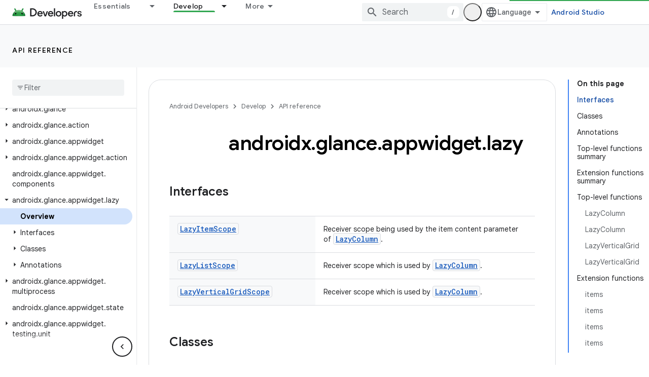

--- FILE ---
content_type: text/html; charset=UTF-8
request_url: https://feedback-pa.clients6.google.com/static/proxy.html?usegapi=1&jsh=m%3B%2F_%2Fscs%2Fabc-static%2F_%2Fjs%2Fk%3Dgapi.lb.en.OE6tiwO4KJo.O%2Fd%3D1%2Frs%3DAHpOoo_Itz6IAL6GO-n8kgAepm47TBsg1Q%2Fm%3D__features__
body_size: 76
content:
<!DOCTYPE html>
<html>
<head>
<title></title>
<meta http-equiv="X-UA-Compatible" content="IE=edge" />
<script type="text/javascript" nonce="y6OV0PhTqXxrsBaRdG0I0w">
  window['startup'] = function() {
    googleapis.server.init();
  };
</script>
<script type="text/javascript"
  src="https://apis.google.com/js/googleapis.proxy.js?onload=startup" async
  defer nonce="y6OV0PhTqXxrsBaRdG0I0w"></script>
</head>
<body>
</body>
</html>
